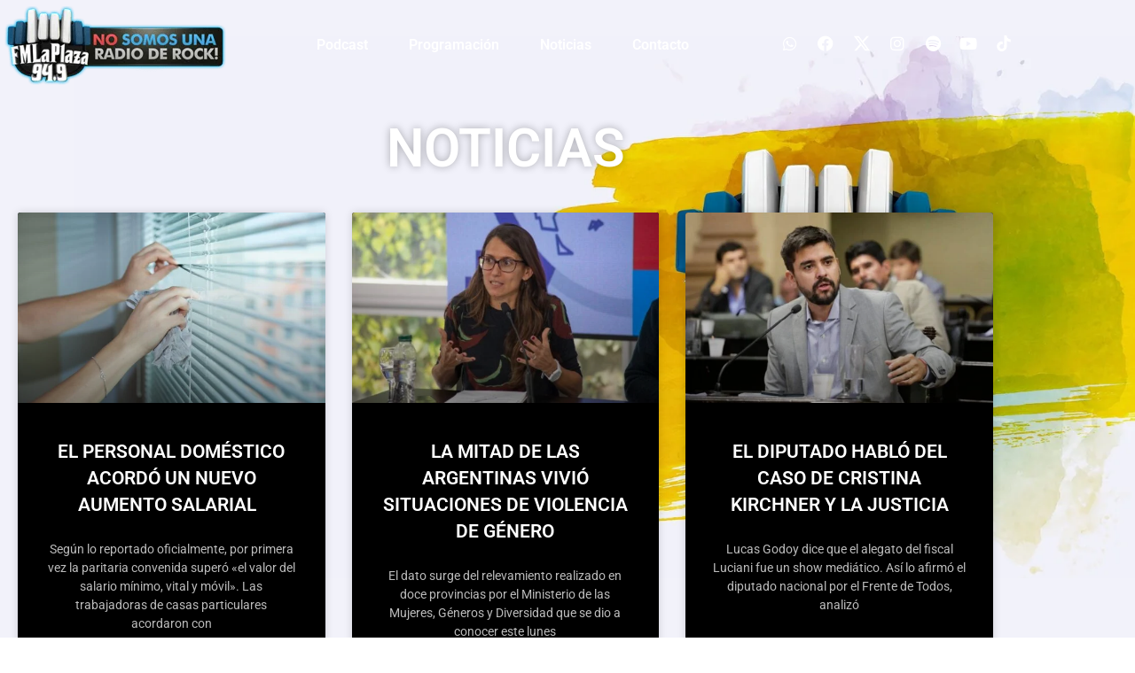

--- FILE ---
content_type: text/html; charset=UTF-8
request_url: https://fmlaplaza.com/2022/08/30/
body_size: 11285
content:
<!doctype html>
<html lang="es">
<head>
	<meta charset="UTF-8">
	<meta name="viewport" content="width=device-width, initial-scale=1">
	<link rel="profile" href="https://gmpg.org/xfn/11">
	<title>30/08/2022 &#8211; FM la Plaza 94.9</title>
<meta name='robots' content='max-image-preview:large' />
<style id='wp-img-auto-sizes-contain-inline-css'>
img:is([sizes=auto i],[sizes^="auto," i]){contain-intrinsic-size:3000px 1500px}
/*# sourceURL=wp-img-auto-sizes-contain-inline-css */
</style>
<link rel='stylesheet' id='wp-block-library-css' href='https://fmlaplaza.com/wp-includes/css/dist/block-library/style.min.css' media='all' />
<link rel='stylesheet' id='jet-engine-frontend-css' href='https://fmlaplaza.com/wp-content/plugins/jet-engine/assets/css/frontend.css' media='all' />
<style id='global-styles-inline-css'>
:root{--wp--preset--aspect-ratio--square: 1;--wp--preset--aspect-ratio--4-3: 4/3;--wp--preset--aspect-ratio--3-4: 3/4;--wp--preset--aspect-ratio--3-2: 3/2;--wp--preset--aspect-ratio--2-3: 2/3;--wp--preset--aspect-ratio--16-9: 16/9;--wp--preset--aspect-ratio--9-16: 9/16;--wp--preset--color--black: #000000;--wp--preset--color--cyan-bluish-gray: #abb8c3;--wp--preset--color--white: #ffffff;--wp--preset--color--pale-pink: #f78da7;--wp--preset--color--vivid-red: #cf2e2e;--wp--preset--color--luminous-vivid-orange: #ff6900;--wp--preset--color--luminous-vivid-amber: #fcb900;--wp--preset--color--light-green-cyan: #7bdcb5;--wp--preset--color--vivid-green-cyan: #00d084;--wp--preset--color--pale-cyan-blue: #8ed1fc;--wp--preset--color--vivid-cyan-blue: #0693e3;--wp--preset--color--vivid-purple: #9b51e0;--wp--preset--gradient--vivid-cyan-blue-to-vivid-purple: linear-gradient(135deg,rgb(6,147,227) 0%,rgb(155,81,224) 100%);--wp--preset--gradient--light-green-cyan-to-vivid-green-cyan: linear-gradient(135deg,rgb(122,220,180) 0%,rgb(0,208,130) 100%);--wp--preset--gradient--luminous-vivid-amber-to-luminous-vivid-orange: linear-gradient(135deg,rgb(252,185,0) 0%,rgb(255,105,0) 100%);--wp--preset--gradient--luminous-vivid-orange-to-vivid-red: linear-gradient(135deg,rgb(255,105,0) 0%,rgb(207,46,46) 100%);--wp--preset--gradient--very-light-gray-to-cyan-bluish-gray: linear-gradient(135deg,rgb(238,238,238) 0%,rgb(169,184,195) 100%);--wp--preset--gradient--cool-to-warm-spectrum: linear-gradient(135deg,rgb(74,234,220) 0%,rgb(151,120,209) 20%,rgb(207,42,186) 40%,rgb(238,44,130) 60%,rgb(251,105,98) 80%,rgb(254,248,76) 100%);--wp--preset--gradient--blush-light-purple: linear-gradient(135deg,rgb(255,206,236) 0%,rgb(152,150,240) 100%);--wp--preset--gradient--blush-bordeaux: linear-gradient(135deg,rgb(254,205,165) 0%,rgb(254,45,45) 50%,rgb(107,0,62) 100%);--wp--preset--gradient--luminous-dusk: linear-gradient(135deg,rgb(255,203,112) 0%,rgb(199,81,192) 50%,rgb(65,88,208) 100%);--wp--preset--gradient--pale-ocean: linear-gradient(135deg,rgb(255,245,203) 0%,rgb(182,227,212) 50%,rgb(51,167,181) 100%);--wp--preset--gradient--electric-grass: linear-gradient(135deg,rgb(202,248,128) 0%,rgb(113,206,126) 100%);--wp--preset--gradient--midnight: linear-gradient(135deg,rgb(2,3,129) 0%,rgb(40,116,252) 100%);--wp--preset--font-size--small: 13px;--wp--preset--font-size--medium: 20px;--wp--preset--font-size--large: 36px;--wp--preset--font-size--x-large: 42px;--wp--preset--spacing--20: 0.44rem;--wp--preset--spacing--30: 0.67rem;--wp--preset--spacing--40: 1rem;--wp--preset--spacing--50: 1.5rem;--wp--preset--spacing--60: 2.25rem;--wp--preset--spacing--70: 3.38rem;--wp--preset--spacing--80: 5.06rem;--wp--preset--shadow--natural: 6px 6px 9px rgba(0, 0, 0, 0.2);--wp--preset--shadow--deep: 12px 12px 50px rgba(0, 0, 0, 0.4);--wp--preset--shadow--sharp: 6px 6px 0px rgba(0, 0, 0, 0.2);--wp--preset--shadow--outlined: 6px 6px 0px -3px rgb(255, 255, 255), 6px 6px rgb(0, 0, 0);--wp--preset--shadow--crisp: 6px 6px 0px rgb(0, 0, 0);}:root { --wp--style--global--content-size: 800px;--wp--style--global--wide-size: 1200px; }:where(body) { margin: 0; }.wp-site-blocks > .alignleft { float: left; margin-right: 2em; }.wp-site-blocks > .alignright { float: right; margin-left: 2em; }.wp-site-blocks > .aligncenter { justify-content: center; margin-left: auto; margin-right: auto; }:where(.wp-site-blocks) > * { margin-block-start: 24px; margin-block-end: 0; }:where(.wp-site-blocks) > :first-child { margin-block-start: 0; }:where(.wp-site-blocks) > :last-child { margin-block-end: 0; }:root { --wp--style--block-gap: 24px; }:root :where(.is-layout-flow) > :first-child{margin-block-start: 0;}:root :where(.is-layout-flow) > :last-child{margin-block-end: 0;}:root :where(.is-layout-flow) > *{margin-block-start: 24px;margin-block-end: 0;}:root :where(.is-layout-constrained) > :first-child{margin-block-start: 0;}:root :where(.is-layout-constrained) > :last-child{margin-block-end: 0;}:root :where(.is-layout-constrained) > *{margin-block-start: 24px;margin-block-end: 0;}:root :where(.is-layout-flex){gap: 24px;}:root :where(.is-layout-grid){gap: 24px;}.is-layout-flow > .alignleft{float: left;margin-inline-start: 0;margin-inline-end: 2em;}.is-layout-flow > .alignright{float: right;margin-inline-start: 2em;margin-inline-end: 0;}.is-layout-flow > .aligncenter{margin-left: auto !important;margin-right: auto !important;}.is-layout-constrained > .alignleft{float: left;margin-inline-start: 0;margin-inline-end: 2em;}.is-layout-constrained > .alignright{float: right;margin-inline-start: 2em;margin-inline-end: 0;}.is-layout-constrained > .aligncenter{margin-left: auto !important;margin-right: auto !important;}.is-layout-constrained > :where(:not(.alignleft):not(.alignright):not(.alignfull)){max-width: var(--wp--style--global--content-size);margin-left: auto !important;margin-right: auto !important;}.is-layout-constrained > .alignwide{max-width: var(--wp--style--global--wide-size);}body .is-layout-flex{display: flex;}.is-layout-flex{flex-wrap: wrap;align-items: center;}.is-layout-flex > :is(*, div){margin: 0;}body .is-layout-grid{display: grid;}.is-layout-grid > :is(*, div){margin: 0;}body{padding-top: 0px;padding-right: 0px;padding-bottom: 0px;padding-left: 0px;}a:where(:not(.wp-element-button)){text-decoration: underline;}:root :where(.wp-element-button, .wp-block-button__link){background-color: #32373c;border-width: 0;color: #fff;font-family: inherit;font-size: inherit;font-style: inherit;font-weight: inherit;letter-spacing: inherit;line-height: inherit;padding-top: calc(0.667em + 2px);padding-right: calc(1.333em + 2px);padding-bottom: calc(0.667em + 2px);padding-left: calc(1.333em + 2px);text-decoration: none;text-transform: inherit;}.has-black-color{color: var(--wp--preset--color--black) !important;}.has-cyan-bluish-gray-color{color: var(--wp--preset--color--cyan-bluish-gray) !important;}.has-white-color{color: var(--wp--preset--color--white) !important;}.has-pale-pink-color{color: var(--wp--preset--color--pale-pink) !important;}.has-vivid-red-color{color: var(--wp--preset--color--vivid-red) !important;}.has-luminous-vivid-orange-color{color: var(--wp--preset--color--luminous-vivid-orange) !important;}.has-luminous-vivid-amber-color{color: var(--wp--preset--color--luminous-vivid-amber) !important;}.has-light-green-cyan-color{color: var(--wp--preset--color--light-green-cyan) !important;}.has-vivid-green-cyan-color{color: var(--wp--preset--color--vivid-green-cyan) !important;}.has-pale-cyan-blue-color{color: var(--wp--preset--color--pale-cyan-blue) !important;}.has-vivid-cyan-blue-color{color: var(--wp--preset--color--vivid-cyan-blue) !important;}.has-vivid-purple-color{color: var(--wp--preset--color--vivid-purple) !important;}.has-black-background-color{background-color: var(--wp--preset--color--black) !important;}.has-cyan-bluish-gray-background-color{background-color: var(--wp--preset--color--cyan-bluish-gray) !important;}.has-white-background-color{background-color: var(--wp--preset--color--white) !important;}.has-pale-pink-background-color{background-color: var(--wp--preset--color--pale-pink) !important;}.has-vivid-red-background-color{background-color: var(--wp--preset--color--vivid-red) !important;}.has-luminous-vivid-orange-background-color{background-color: var(--wp--preset--color--luminous-vivid-orange) !important;}.has-luminous-vivid-amber-background-color{background-color: var(--wp--preset--color--luminous-vivid-amber) !important;}.has-light-green-cyan-background-color{background-color: var(--wp--preset--color--light-green-cyan) !important;}.has-vivid-green-cyan-background-color{background-color: var(--wp--preset--color--vivid-green-cyan) !important;}.has-pale-cyan-blue-background-color{background-color: var(--wp--preset--color--pale-cyan-blue) !important;}.has-vivid-cyan-blue-background-color{background-color: var(--wp--preset--color--vivid-cyan-blue) !important;}.has-vivid-purple-background-color{background-color: var(--wp--preset--color--vivid-purple) !important;}.has-black-border-color{border-color: var(--wp--preset--color--black) !important;}.has-cyan-bluish-gray-border-color{border-color: var(--wp--preset--color--cyan-bluish-gray) !important;}.has-white-border-color{border-color: var(--wp--preset--color--white) !important;}.has-pale-pink-border-color{border-color: var(--wp--preset--color--pale-pink) !important;}.has-vivid-red-border-color{border-color: var(--wp--preset--color--vivid-red) !important;}.has-luminous-vivid-orange-border-color{border-color: var(--wp--preset--color--luminous-vivid-orange) !important;}.has-luminous-vivid-amber-border-color{border-color: var(--wp--preset--color--luminous-vivid-amber) !important;}.has-light-green-cyan-border-color{border-color: var(--wp--preset--color--light-green-cyan) !important;}.has-vivid-green-cyan-border-color{border-color: var(--wp--preset--color--vivid-green-cyan) !important;}.has-pale-cyan-blue-border-color{border-color: var(--wp--preset--color--pale-cyan-blue) !important;}.has-vivid-cyan-blue-border-color{border-color: var(--wp--preset--color--vivid-cyan-blue) !important;}.has-vivid-purple-border-color{border-color: var(--wp--preset--color--vivid-purple) !important;}.has-vivid-cyan-blue-to-vivid-purple-gradient-background{background: var(--wp--preset--gradient--vivid-cyan-blue-to-vivid-purple) !important;}.has-light-green-cyan-to-vivid-green-cyan-gradient-background{background: var(--wp--preset--gradient--light-green-cyan-to-vivid-green-cyan) !important;}.has-luminous-vivid-amber-to-luminous-vivid-orange-gradient-background{background: var(--wp--preset--gradient--luminous-vivid-amber-to-luminous-vivid-orange) !important;}.has-luminous-vivid-orange-to-vivid-red-gradient-background{background: var(--wp--preset--gradient--luminous-vivid-orange-to-vivid-red) !important;}.has-very-light-gray-to-cyan-bluish-gray-gradient-background{background: var(--wp--preset--gradient--very-light-gray-to-cyan-bluish-gray) !important;}.has-cool-to-warm-spectrum-gradient-background{background: var(--wp--preset--gradient--cool-to-warm-spectrum) !important;}.has-blush-light-purple-gradient-background{background: var(--wp--preset--gradient--blush-light-purple) !important;}.has-blush-bordeaux-gradient-background{background: var(--wp--preset--gradient--blush-bordeaux) !important;}.has-luminous-dusk-gradient-background{background: var(--wp--preset--gradient--luminous-dusk) !important;}.has-pale-ocean-gradient-background{background: var(--wp--preset--gradient--pale-ocean) !important;}.has-electric-grass-gradient-background{background: var(--wp--preset--gradient--electric-grass) !important;}.has-midnight-gradient-background{background: var(--wp--preset--gradient--midnight) !important;}.has-small-font-size{font-size: var(--wp--preset--font-size--small) !important;}.has-medium-font-size{font-size: var(--wp--preset--font-size--medium) !important;}.has-large-font-size{font-size: var(--wp--preset--font-size--large) !important;}.has-x-large-font-size{font-size: var(--wp--preset--font-size--x-large) !important;}
:root :where(.wp-block-pullquote){font-size: 1.5em;line-height: 1.6;}
/*# sourceURL=global-styles-inline-css */
</style>
<link rel='stylesheet' id='hello-elementor-css' href='https://fmlaplaza.com/wp-content/themes/hello-elementor/assets/css/reset.css' media='all' />
<link rel='stylesheet' id='hello-elementor-theme-style-css' href='https://fmlaplaza.com/wp-content/themes/hello-elementor/assets/css/theme.css' media='all' />
<link rel='stylesheet' id='hello-elementor-header-footer-css' href='https://fmlaplaza.com/wp-content/themes/hello-elementor/assets/css/header-footer.css' media='all' />
<link rel='stylesheet' id='elementor-frontend-css' href='https://fmlaplaza.com/wp-content/plugins/elementor/assets/css/frontend.min.css' media='all' />
<link rel='stylesheet' id='widget-image-css' href='https://fmlaplaza.com/wp-content/plugins/elementor/assets/css/widget-image.min.css' media='all' />
<link rel='stylesheet' id='widget-nav-menu-css' href='https://fmlaplaza.com/wp-content/plugins/elementor-pro/assets/css/widget-nav-menu.min.css' media='all' />
<link rel='stylesheet' id='widget-social-icons-css' href='https://fmlaplaza.com/wp-content/plugins/elementor/assets/css/widget-social-icons.min.css' media='all' />
<link rel='stylesheet' id='e-apple-webkit-css' href='https://fmlaplaza.com/wp-content/plugins/elementor/assets/css/conditionals/apple-webkit.min.css' media='all' />
<link rel='stylesheet' id='widget-heading-css' href='https://fmlaplaza.com/wp-content/plugins/elementor/assets/css/widget-heading.min.css' media='all' />
<link rel='stylesheet' id='widget-posts-css' href='https://fmlaplaza.com/wp-content/plugins/elementor-pro/assets/css/widget-posts.min.css' media='all' />
<link rel='stylesheet' id='elementor-icons-css' href='https://fmlaplaza.com/wp-content/plugins/elementor/assets/lib/eicons/css/elementor-icons.min.css' media='all' />
<link rel='stylesheet' id='elementor-post-5878-css' href='https://fmlaplaza.com/wp-content/uploads/elementor/css/post-5878.css' media='all' />
<link rel='stylesheet' id='font-awesome-5-all-css' href='https://fmlaplaza.com/wp-content/plugins/elementor/assets/lib/font-awesome/css/all.min.css' media='all' />
<link rel='stylesheet' id='font-awesome-4-shim-css' href='https://fmlaplaza.com/wp-content/plugins/elementor/assets/lib/font-awesome/css/v4-shims.min.css' media='all' />
<link rel='stylesheet' id='elementor-post-6048-css' href='https://fmlaplaza.com/wp-content/uploads/elementor/css/post-6048.css' media='all' />
<link rel='stylesheet' id='elementor-post-6162-css' href='https://fmlaplaza.com/wp-content/uploads/elementor/css/post-6162.css' media='all' />
<link rel='stylesheet' id='elementor-gf-local-roboto-css' href='https://fmlaplaza.com/wp-content/uploads/elementor/google-fonts/css/roboto.css' media='all' />
<link rel='stylesheet' id='elementor-gf-local-robotoslab-css' href='https://fmlaplaza.com/wp-content/uploads/elementor/google-fonts/css/robotoslab.css' media='all' />
<link rel='stylesheet' id='elementor-icons-shared-0-css' href='https://fmlaplaza.com/wp-content/plugins/elementor/assets/lib/font-awesome/css/fontawesome.min.css' media='all' />
<link rel='stylesheet' id='elementor-icons-fa-solid-css' href='https://fmlaplaza.com/wp-content/plugins/elementor/assets/lib/font-awesome/css/solid.min.css' media='all' />
<link rel='stylesheet' id='elementor-icons-fa-brands-css' href='https://fmlaplaza.com/wp-content/plugins/elementor/assets/lib/font-awesome/css/brands.min.css' media='all' />
<script src="https://fmlaplaza.com/wp-includes/js/jquery/jquery.min.js" id="jquery-core-js"></script>
<script src="https://fmlaplaza.com/wp-content/plugins/elementor/assets/lib/font-awesome/js/v4-shims.min.js" id="font-awesome-4-shim-js"></script>
<link rel="https://api.w.org/" href="https://fmlaplaza.com/wp-json/" /><meta name="generator" content="Elementor 3.34.3; features: additional_custom_breakpoints; settings: css_print_method-external, google_font-enabled, font_display-swap">
			<style>
				.e-con.e-parent:nth-of-type(n+4):not(.e-lazyloaded):not(.e-no-lazyload),
				.e-con.e-parent:nth-of-type(n+4):not(.e-lazyloaded):not(.e-no-lazyload) * {
					background-image: none !important;
				}
				@media screen and (max-height: 1024px) {
					.e-con.e-parent:nth-of-type(n+3):not(.e-lazyloaded):not(.e-no-lazyload),
					.e-con.e-parent:nth-of-type(n+3):not(.e-lazyloaded):not(.e-no-lazyload) * {
						background-image: none !important;
					}
				}
				@media screen and (max-height: 640px) {
					.e-con.e-parent:nth-of-type(n+2):not(.e-lazyloaded):not(.e-no-lazyload),
					.e-con.e-parent:nth-of-type(n+2):not(.e-lazyloaded):not(.e-no-lazyload) * {
						background-image: none !important;
					}
				}
			</style>
			</head>
<body class="archive date wp-custom-logo wp-embed-responsive wp-theme-hello-elementor hello-elementor-default elementor-page-6162 elementor-default elementor-template-full-width elementor-kit-5878">


<a class="skip-link screen-reader-text" href="#content">Ir al contenido</a>

		<nav data-elementor-type="header" data-elementor-id="6048" class="elementor elementor-6048 elementor-location-header" data-elementor-post-type="elementor_library">
					<header class="elementor-section elementor-top-section elementor-element elementor-element-7e4de3a5 elementor-section-content-middle elementor-section-boxed elementor-section-height-default elementor-section-height-default" data-id="7e4de3a5" data-element_type="section" data-settings="{&quot;background_background&quot;:&quot;classic&quot;}">
						<div class="elementor-container elementor-column-gap-no">
					<div class="elementor-column elementor-col-100 elementor-top-column elementor-element elementor-element-147fa49d" data-id="147fa49d" data-element_type="column">
			<div class="elementor-widget-wrap elementor-element-populated">
						<div class="elementor-element elementor-element-60662f0b elementor-widget__width-auto elementor-widget-tablet__width-initial elementor-widget-mobile__width-initial elementor-widget elementor-widget-theme-site-logo elementor-widget-image" data-id="60662f0b" data-element_type="widget" data-widget_type="theme-site-logo.default">
											<a href="https://fmlaplaza.com">
			<img width="250" height="89" src="https://fmlaplaza.com/wp-content/uploads/Logo-horizontal.png" class="attachment-full size-full wp-image-5909" alt="" loading="eager" />				</a>
											</div>
				<div class="elementor-element elementor-element-250df29c elementor-nav-menu__align-center elementor-nav-menu--dropdown-mobile elementor-nav-menu--stretch elementor-nav-menu__text-align-center elementor-widget__width-auto elementor-nav-menu--toggle elementor-nav-menu--burger elementor-widget elementor-widget-nav-menu" data-id="250df29c" data-element_type="widget" data-settings="{&quot;full_width&quot;:&quot;stretch&quot;,&quot;layout&quot;:&quot;horizontal&quot;,&quot;submenu_icon&quot;:{&quot;value&quot;:&quot;&lt;i class=\&quot;fas fa-caret-down\&quot; aria-hidden=\&quot;true\&quot;&gt;&lt;\/i&gt;&quot;,&quot;library&quot;:&quot;fa-solid&quot;},&quot;toggle&quot;:&quot;burger&quot;}" data-widget_type="nav-menu.default">
								<nav aria-label="Menu" class="elementor-nav-menu--main elementor-nav-menu__container elementor-nav-menu--layout-horizontal e--pointer-underline e--animation-grow">
				<ul id="menu-1-250df29c" class="elementor-nav-menu"><li class="menu-item menu-item-type-post_type menu-item-object-page menu-item-5974"><a href="https://fmlaplaza.com/postcad/" class="elementor-item">Podcast</a></li>
<li class="menu-item menu-item-type-post_type menu-item-object-page menu-item-5975"><a href="https://fmlaplaza.com/programacion/" class="elementor-item">Programación</a></li>
<li class="menu-item menu-item-type-post_type menu-item-object-page current_page_parent menu-item-5972"><a href="https://fmlaplaza.com/noticias/" class="elementor-item">Noticias</a></li>
<li class="menu-item menu-item-type-post_type menu-item-object-page menu-item-5973"><a href="https://fmlaplaza.com/contacto/" class="elementor-item">Contacto</a></li>
</ul>			</nav>
					<div class="elementor-menu-toggle" role="button" tabindex="0" aria-label="Menu Toggle" aria-expanded="false">
			<i aria-hidden="true" role="presentation" class="elementor-menu-toggle__icon--open eicon-menu-bar"></i><i aria-hidden="true" role="presentation" class="elementor-menu-toggle__icon--close eicon-close"></i>		</div>
					<nav class="elementor-nav-menu--dropdown elementor-nav-menu__container" aria-hidden="true">
				<ul id="menu-2-250df29c" class="elementor-nav-menu"><li class="menu-item menu-item-type-post_type menu-item-object-page menu-item-5974"><a href="https://fmlaplaza.com/postcad/" class="elementor-item" tabindex="-1">Podcast</a></li>
<li class="menu-item menu-item-type-post_type menu-item-object-page menu-item-5975"><a href="https://fmlaplaza.com/programacion/" class="elementor-item" tabindex="-1">Programación</a></li>
<li class="menu-item menu-item-type-post_type menu-item-object-page current_page_parent menu-item-5972"><a href="https://fmlaplaza.com/noticias/" class="elementor-item" tabindex="-1">Noticias</a></li>
<li class="menu-item menu-item-type-post_type menu-item-object-page menu-item-5973"><a href="https://fmlaplaza.com/contacto/" class="elementor-item" tabindex="-1">Contacto</a></li>
</ul>			</nav>
						</div>
				<div class="elementor-element elementor-element-e646f80 elementor-widget__width-auto elementor-shape-square elementor-hidden-tablet elementor-hidden-phone elementor-grid-0 e-grid-align-center elementor-widget elementor-widget-social-icons" data-id="e646f80" data-element_type="widget" data-widget_type="social-icons.default">
							<div class="elementor-social-icons-wrapper elementor-grid" role="list">
							<span class="elementor-grid-item" role="listitem">
					<a class="elementor-icon elementor-social-icon elementor-social-icon-whatsapp elementor-repeater-item-b8d8914" href="https://api.whatsapp.com/send?phone=543874063636&#038;text=No%20Somos%20Una%20Radio%20De%20Rock!" target="_blank" rel="noopener noreferrer nofollow">
						<span class="elementor-screen-only">Whatsapp</span>
						<i aria-hidden="true" class="fab fa-whatsapp"></i>					</a>
				</span>
							<span class="elementor-grid-item" role="listitem">
					<a class="elementor-icon elementor-social-icon elementor-social-icon-facebook elementor-repeater-item-cbca245" href="https://www.facebook.com/fmlaplaza" target="_blank" rel="noopener noreferrer nofollow">
						<span class="elementor-screen-only">Facebook</span>
						<i aria-hidden="true" class="fab fa-facebook"></i>					</a>
				</span>
							<span class="elementor-grid-item" role="listitem">
					<a class="elementor-icon elementor-social-icon elementor-social-icon- elementor-repeater-item-f59a6f2" href="https://twitter.com/FmLaPlaza949" target="_blank" rel="noopener noreferrer nofollow">
						<span class="elementor-screen-only"></span>
						<svg xmlns="http://www.w3.org/2000/svg" viewBox="0 0 24 24"><title>X</title><path d="M18.901 1.153h3.68l-8.04 9.19L24 22.846h-7.406l-5.8-7.584-6.638 7.584H.474l8.6-9.83L0 1.154h7.594l5.243 6.932ZM17.61 20.644h2.039L6.486 3.24H4.298Z"></path></svg>					</a>
				</span>
							<span class="elementor-grid-item" role="listitem">
					<a class="elementor-icon elementor-social-icon elementor-social-icon-instagram elementor-repeater-item-5316876" href="https://www.instagram.com/fmlaplaza94.9/" target="_blank" rel="noopener noreferrer nofollow">
						<span class="elementor-screen-only">Instagram</span>
						<i aria-hidden="true" class="fab fa-instagram"></i>					</a>
				</span>
							<span class="elementor-grid-item" role="listitem">
					<a class="elementor-icon elementor-social-icon elementor-social-icon-spotify elementor-repeater-item-1d1a8e8" href="https://open.spotify.com/show/17ksdpy51zQFnIe9efRBVo" target="_blank" rel="noopener noreferrer nofollow">
						<span class="elementor-screen-only">Spotify</span>
						<i aria-hidden="true" class="fab fa-spotify"></i>					</a>
				</span>
							<span class="elementor-grid-item" role="listitem">
					<a class="elementor-icon elementor-social-icon elementor-social-icon-youtube elementor-repeater-item-3065ab0" href="https://youtube.com/channel/UCGZ7SR0x2WhEthPD_q4xf8g" target="_blank" rel="noopener noreferrer nofollow">
						<span class="elementor-screen-only">Youtube</span>
						<i aria-hidden="true" class="fab fa-youtube"></i>					</a>
				</span>
							<span class="elementor-grid-item" role="listitem">
					<a class="elementor-icon elementor-social-icon elementor-social-icon- elementor-repeater-item-be5123a" href="https://www.tiktok.com/@fmlaplaza94.9" target="_blank" rel="noopener noreferrer nofollow">
						<span class="elementor-screen-only"></span>
						<svg xmlns="http://www.w3.org/2000/svg" viewBox="0 0 24 24"><title>TikTok</title><path d="M12.525.02c1.31-.02 2.61-.01 3.91-.02.08 1.53.63 3.09 1.75 4.17 1.12 1.11 2.7 1.62 4.24 1.79v4.03c-1.44-.05-2.89-.35-4.2-.97-.57-.26-1.1-.59-1.62-.93-.01 2.92.01 5.84-.02 8.75-.08 1.4-.54 2.79-1.35 3.94-1.31 1.92-3.58 3.17-5.91 3.21-1.43.08-2.86-.31-4.08-1.03-2.02-1.19-3.44-3.37-3.65-5.71-.02-.5-.03-1-.01-1.49.18-1.9 1.12-3.72 2.58-4.96 1.66-1.44 3.98-2.13 6.15-1.72.02 1.48-.04 2.96-.04 4.44-.99-.32-2.15-.23-3.02.37-.63.41-1.11 1.04-1.36 1.75-.21.51-.15 1.07-.14 1.61.24 1.64 1.82 3.02 3.5 2.87 1.12-.01 2.19-.66 2.77-1.61.19-.33.4-.67.41-1.06.1-1.79.06-3.57.07-5.36.01-4.03-.01-8.05.02-12.07z"></path></svg>					</a>
				</span>
					</div>
						</div>
					</div>
		</div>
					</div>
		</header>
				</nav>
				<div data-elementor-type="archive" data-elementor-id="6162" class="elementor elementor-6162 elementor-location-archive" data-elementor-post-type="elementor_library">
					<section class="elementor-section elementor-top-section elementor-element elementor-element-38a2610 elementor-section-content-top elementor-section-height-min-height elementor-section-boxed elementor-section-height-default elementor-section-items-middle" data-id="38a2610" data-element_type="section" data-settings="{&quot;background_background&quot;:&quot;classic&quot;}">
							<div class="elementor-background-overlay"></div>
							<div class="elementor-container elementor-column-gap-no">
					<div class="elementor-column elementor-col-100 elementor-top-column elementor-element elementor-element-fe8a2a6" data-id="fe8a2a6" data-element_type="column">
			<div class="elementor-widget-wrap elementor-element-populated">
						<div class="elementor-element elementor-element-1623d46 elementor-widget elementor-widget-heading" data-id="1623d46" data-element_type="widget" data-widget_type="heading.default">
					<h1 class="elementor-heading-title elementor-size-default">NOTICIAS</h1>				</div>
				<div class="elementor-element elementor-element-45964547 elementor-posts--align-center elementor-grid-3 elementor-grid-tablet-2 elementor-grid-mobile-1 elementor-posts--thumbnail-top elementor-card-shadow-yes elementor-posts__hover-gradient elementor-widget elementor-widget-archive-posts" data-id="45964547" data-element_type="widget" data-settings="{&quot;pagination_type&quot;:&quot;load_more_infinite_scroll&quot;,&quot;archive_cards_columns&quot;:&quot;3&quot;,&quot;archive_cards_columns_tablet&quot;:&quot;2&quot;,&quot;archive_cards_columns_mobile&quot;:&quot;1&quot;,&quot;archive_cards_row_gap&quot;:{&quot;unit&quot;:&quot;px&quot;,&quot;size&quot;:35,&quot;sizes&quot;:[]},&quot;archive_cards_row_gap_tablet&quot;:{&quot;unit&quot;:&quot;px&quot;,&quot;size&quot;:&quot;&quot;,&quot;sizes&quot;:[]},&quot;archive_cards_row_gap_mobile&quot;:{&quot;unit&quot;:&quot;px&quot;,&quot;size&quot;:&quot;&quot;,&quot;sizes&quot;:[]},&quot;load_more_spinner&quot;:{&quot;value&quot;:&quot;fas fa-spinner&quot;,&quot;library&quot;:&quot;fa-solid&quot;}}" data-widget_type="archive-posts.archive_cards">
							<div class="elementor-posts-container elementor-posts elementor-posts--skin-cards elementor-grid" role="list">
				<article class="elementor-post elementor-grid-item post-9074 post type-post status-publish format-standard has-post-thumbnail hentry category-actualidad category-noticias" role="listitem">
			<div class="elementor-post__card">
				<a class="elementor-post__thumbnail__link" href="https://fmlaplaza.com/el-personal-domestico-acordo-un-nuevo-aumento-salarial/" tabindex="-1" ><div class="elementor-post__thumbnail"><img fetchpriority="high" width="600" height="400" src="https://fmlaplaza.com/wp-content/uploads/629621-45229-blinds-g43b09742c-1920-600x400.jpg" class="attachment-medium size-medium wp-image-9075" alt="" decoding="async" srcset="https://fmlaplaza.com/wp-content/uploads/629621-45229-blinds-g43b09742c-1920-600x400.jpg 600w, https://fmlaplaza.com/wp-content/uploads/629621-45229-blinds-g43b09742c-1920-768x512.jpg 768w, https://fmlaplaza.com/wp-content/uploads/629621-45229-blinds-g43b09742c-1920.jpg 960w" sizes="(max-width: 600px) 100vw, 600px" loading="eager" /></div></a>
				<div class="elementor-post__text">
				<h2 class="elementor-post__title">
			<a href="https://fmlaplaza.com/el-personal-domestico-acordo-un-nuevo-aumento-salarial/" >
				El personal doméstico acordó un nuevo aumento salarial  			</a>
		</h2>
				<div class="elementor-post__excerpt">
			<p>Según lo reportado oficialmente, por primera vez la paritaria convenida superó «el valor del salario mínimo, vital y móvil». Las trabajadoras de casas particulares acordaron&nbsp;con</p>
		</div>
				</div>
				<div class="elementor-post__meta-data">
					<span class="elementor-post-date">
			30/08/2022		</span>
				</div>
					</div>
		</article>
				<article class="elementor-post elementor-grid-item post-9070 post type-post status-publish format-standard has-post-thumbnail hentry category-actualidad category-general category-noticias" role="listitem">
			<div class="elementor-post__card">
				<a class="elementor-post__thumbnail__link" href="https://fmlaplaza.com/la-mitad-de-las-argentinas-vivio-situaciones-de-violencia-de-genero/" tabindex="-1" ><div class="elementor-post__thumbnail"><img width="600" height="337" src="https://fmlaplaza.com/wp-content/uploads/630d05b2c479e_900-600x337.jpg" class="attachment-medium size-medium wp-image-9071" alt="" decoding="async" srcset="https://fmlaplaza.com/wp-content/uploads/630d05b2c479e_900-600x337.jpg 600w, https://fmlaplaza.com/wp-content/uploads/630d05b2c479e_900-768x432.jpg 768w, https://fmlaplaza.com/wp-content/uploads/630d05b2c479e_900.jpg 900w" sizes="(max-width: 600px) 100vw, 600px" loading="eager" /></div></a>
				<div class="elementor-post__text">
				<h2 class="elementor-post__title">
			<a href="https://fmlaplaza.com/la-mitad-de-las-argentinas-vivio-situaciones-de-violencia-de-genero/" >
				La mitad de las argentinas vivió situaciones de violencia de género			</a>
		</h2>
				<div class="elementor-post__excerpt">
			<p>El dato surge del relevamiento realizado en doce provincias por el Ministerio de las Mujeres, Géneros y Diversidad que se dio a conocer este lunes</p>
		</div>
				</div>
				<div class="elementor-post__meta-data">
					<span class="elementor-post-date">
			30/08/2022		</span>
				</div>
					</div>
		</article>
				<article class="elementor-post elementor-grid-item post-9067 post type-post status-publish format-standard has-post-thumbnail hentry category-actualidad category-general category-noticias" role="listitem">
			<div class="elementor-post__card">
				<a class="elementor-post__thumbnail__link" href="https://fmlaplaza.com/el-diputado-hablo-del-caso-de-cristina-kirchner-y-la-justicia/" tabindex="-1" ><div class="elementor-post__thumbnail"><img width="600" height="400" src="https://fmlaplaza.com/wp-content/uploads/28765-le-ofrecieron-a-godoy-una-candidatura-nacional-600x400.jpg" class="attachment-medium size-medium wp-image-9068" alt="" decoding="async" srcset="https://fmlaplaza.com/wp-content/uploads/28765-le-ofrecieron-a-godoy-una-candidatura-nacional-600x400.jpg 600w, https://fmlaplaza.com/wp-content/uploads/28765-le-ofrecieron-a-godoy-una-candidatura-nacional-768x512.jpg 768w, https://fmlaplaza.com/wp-content/uploads/28765-le-ofrecieron-a-godoy-una-candidatura-nacional.jpg 900w" sizes="(max-width: 600px) 100vw, 600px" loading="eager" /></div></a>
				<div class="elementor-post__text">
				<h2 class="elementor-post__title">
			<a href="https://fmlaplaza.com/el-diputado-hablo-del-caso-de-cristina-kirchner-y-la-justicia/" >
				EL DIPUTADO HABLÓ DEL CASO DE CRISTINA KIRCHNER Y LA JUSTICIA			</a>
		</h2>
				<div class="elementor-post__excerpt">
			<p>Lucas Godoy dice que el alegato del fiscal Luciani fue un show mediático. Así lo afirmó el diputado nacional por el Frente de Todos, analizó</p>
		</div>
				</div>
				<div class="elementor-post__meta-data">
					<span class="elementor-post-date">
			30/08/2022		</span>
				</div>
					</div>
		</article>
				<article class="elementor-post elementor-grid-item post-9062 post type-post status-publish format-standard has-post-thumbnail hentry category-actualidad category-general category-noticias" role="listitem">
			<div class="elementor-post__card">
				<a class="elementor-post__thumbnail__link" href="https://fmlaplaza.com/planes-sociales-que-se-convierten-en-trabajo-genuino/" tabindex="-1" ><div class="elementor-post__thumbnail"><img width="600" height="337" src="https://fmlaplaza.com/wp-content/uploads/manifestaciones-en-la-av-9-de-julio-20210818-1219188-600x337.jpg" class="attachment-medium size-medium wp-image-9063" alt="" decoding="async" srcset="https://fmlaplaza.com/wp-content/uploads/manifestaciones-en-la-av-9-de-julio-20210818-1219188-600x337.jpg 600w, https://fmlaplaza.com/wp-content/uploads/manifestaciones-en-la-av-9-de-julio-20210818-1219188-768x432.jpg 768w, https://fmlaplaza.com/wp-content/uploads/manifestaciones-en-la-av-9-de-julio-20210818-1219188.jpg 950w" sizes="(max-width: 600px) 100vw, 600px" loading="eager" /></div></a>
				<div class="elementor-post__text">
				<h2 class="elementor-post__title">
			<a href="https://fmlaplaza.com/planes-sociales-que-se-convierten-en-trabajo-genuino/" >
				PLANES SOCIALES QUE SE CONVIERTEN EN «TRABAJO GENUINO»			</a>
		</h2>
				<div class="elementor-post__excerpt">
			<p>Cómo funcionará el Programa «Puente al Empleo». De acuerdo a lo establecido en la creación del Programa «Puente al empleo», los empleadores del sector privado</p>
		</div>
				</div>
				<div class="elementor-post__meta-data">
					<span class="elementor-post-date">
			30/08/2022		</span>
				</div>
					</div>
		</article>
				</div>
					<span class="e-load-more-spinner">
				<i aria-hidden="true" class="fas fa-spinner"></i>			</span>
		
						</div>
					</div>
		</div>
					</div>
		</section>
				</div>
		<footer id="site-footer" class="site-footer">
	</footer>

<script type="speculationrules">
{"prefetch":[{"source":"document","where":{"and":[{"href_matches":"/*"},{"not":{"href_matches":["/wp-*.php","/wp-admin/*","/wp-content/uploads/*","/wp-content/*","/wp-content/plugins/*","/wp-content/themes/hello-elementor/*","/*\\?(.+)"]}},{"not":{"selector_matches":"a[rel~=\"nofollow\"]"}},{"not":{"selector_matches":".no-prefetch, .no-prefetch a"}}]},"eagerness":"conservative"}]}
</script>
			<script>
				const lazyloadRunObserver = () => {
					const lazyloadBackgrounds = document.querySelectorAll( `.e-con.e-parent:not(.e-lazyloaded)` );
					const lazyloadBackgroundObserver = new IntersectionObserver( ( entries ) => {
						entries.forEach( ( entry ) => {
							if ( entry.isIntersecting ) {
								let lazyloadBackground = entry.target;
								if( lazyloadBackground ) {
									lazyloadBackground.classList.add( 'e-lazyloaded' );
								}
								lazyloadBackgroundObserver.unobserve( entry.target );
							}
						});
					}, { rootMargin: '200px 0px 200px 0px' } );
					lazyloadBackgrounds.forEach( ( lazyloadBackground ) => {
						lazyloadBackgroundObserver.observe( lazyloadBackground );
					} );
				};
				const events = [
					'DOMContentLoaded',
					'elementor/lazyload/observe',
				];
				events.forEach( ( event ) => {
					document.addEventListener( event, lazyloadRunObserver );
				} );
			</script>
			<script src="https://fmlaplaza.com/wp-content/plugins/elementor/assets/js/webpack.runtime.min.js" id="elementor-webpack-runtime-js"></script>
<script src="https://fmlaplaza.com/wp-content/plugins/elementor/assets/js/frontend-modules.min.js" id="elementor-frontend-modules-js"></script>
<script src="https://fmlaplaza.com/wp-includes/js/jquery/ui/core.min.js" id="jquery-ui-core-js"></script>
<script id="elementor-frontend-js-before">
var elementorFrontendConfig = {"environmentMode":{"edit":false,"wpPreview":false,"isScriptDebug":false},"i18n":{"shareOnFacebook":"Compartir en Facebook","shareOnTwitter":"Compartir en Twitter","pinIt":"Pinear","download":"Descargar","downloadImage":"Descargar imagen","fullscreen":"Pantalla completa","zoom":"Zoom","share":"Compartir","playVideo":"Reproducir v\u00eddeo","previous":"Anterior","next":"Siguiente","close":"Cerrar","a11yCarouselPrevSlideMessage":"Diapositiva anterior","a11yCarouselNextSlideMessage":"Diapositiva siguiente","a11yCarouselFirstSlideMessage":"Esta es la primera diapositiva","a11yCarouselLastSlideMessage":"Esta es la \u00faltima diapositiva","a11yCarouselPaginationBulletMessage":"Ir a la diapositiva"},"is_rtl":false,"breakpoints":{"xs":0,"sm":480,"md":768,"lg":1025,"xl":1440,"xxl":1600},"responsive":{"breakpoints":{"mobile":{"label":"M\u00f3vil vertical","value":767,"default_value":767,"direction":"max","is_enabled":true},"mobile_extra":{"label":"M\u00f3vil horizontal","value":880,"default_value":880,"direction":"max","is_enabled":false},"tablet":{"label":"Tableta vertical","value":1024,"default_value":1024,"direction":"max","is_enabled":true},"tablet_extra":{"label":"Tableta horizontal","value":1200,"default_value":1200,"direction":"max","is_enabled":false},"laptop":{"label":"Port\u00e1til","value":1366,"default_value":1366,"direction":"max","is_enabled":false},"widescreen":{"label":"Pantalla grande","value":2400,"default_value":2400,"direction":"min","is_enabled":false}},"hasCustomBreakpoints":false},"version":"3.34.3","is_static":false,"experimentalFeatures":{"additional_custom_breakpoints":true,"container":true,"e_optimized_markup":true,"theme_builder_v2":true,"nested-elements":true,"home_screen":true,"global_classes_should_enforce_capabilities":true,"e_variables":true,"cloud-library":true,"e_opt_in_v4_page":true,"e_interactions":true,"e_editor_one":true,"import-export-customization":true,"e_pro_variables":true},"urls":{"assets":"https:\/\/fmlaplaza.com\/wp-content\/plugins\/elementor\/assets\/","ajaxurl":"https:\/\/fmlaplaza.com\/wp-admin\/admin-ajax.php","uploadUrl":"https:\/\/fmlaplaza.com\/wp-content\/uploads"},"nonces":{"floatingButtonsClickTracking":"6a4c0c92bb"},"swiperClass":"swiper","settings":{"editorPreferences":[]},"kit":{"active_breakpoints":["viewport_mobile","viewport_tablet"],"global_image_lightbox":"yes","lightbox_enable_counter":"yes","lightbox_enable_fullscreen":"yes","lightbox_enable_zoom":"yes","lightbox_enable_share":"yes","lightbox_title_src":"title","lightbox_description_src":"description"},"post":{"id":0,"title":"30\/08\/2022 &#8211; FM la Plaza 94.9","excerpt":""}};
//# sourceURL=elementor-frontend-js-before
</script>
<script src="https://fmlaplaza.com/wp-content/plugins/elementor/assets/js/frontend.min.js" id="elementor-frontend-js"></script>
<script src="https://fmlaplaza.com/wp-content/plugins/elementor-pro/assets/lib/smartmenus/jquery.smartmenus.min.js" id="smartmenus-js"></script>
<script src="https://fmlaplaza.com/wp-includes/js/imagesloaded.min.js" id="imagesloaded-js"></script>
<script src="https://fmlaplaza.com/wp-content/plugins/elementor-pro/assets/js/webpack-pro.runtime.min.js" id="elementor-pro-webpack-runtime-js"></script>
<script src="https://fmlaplaza.com/wp-includes/js/dist/hooks.min.js" id="wp-hooks-js"></script>
<script src="https://fmlaplaza.com/wp-includes/js/dist/i18n.min.js" id="wp-i18n-js"></script>
<script id="wp-i18n-js-after">
wp.i18n.setLocaleData( { 'text direction\u0004ltr': [ 'ltr' ] } );
//# sourceURL=wp-i18n-js-after
</script>
<script id="elementor-pro-frontend-js-before">
var ElementorProFrontendConfig = {"ajaxurl":"https:\/\/fmlaplaza.com\/wp-admin\/admin-ajax.php","nonce":"f694d85e6a","urls":{"assets":"https:\/\/fmlaplaza.com\/wp-content\/plugins\/elementor-pro\/assets\/","rest":"https:\/\/fmlaplaza.com\/wp-json\/"},"settings":{"lazy_load_background_images":true},"popup":{"hasPopUps":false},"shareButtonsNetworks":{"facebook":{"title":"Facebook","has_counter":true},"twitter":{"title":"Twitter"},"linkedin":{"title":"LinkedIn","has_counter":true},"pinterest":{"title":"Pinterest","has_counter":true},"reddit":{"title":"Reddit","has_counter":true},"vk":{"title":"VK","has_counter":true},"odnoklassniki":{"title":"OK","has_counter":true},"tumblr":{"title":"Tumblr"},"digg":{"title":"Digg"},"skype":{"title":"Skype"},"stumbleupon":{"title":"StumbleUpon","has_counter":true},"mix":{"title":"Mix"},"telegram":{"title":"Telegram"},"pocket":{"title":"Pocket","has_counter":true},"xing":{"title":"XING","has_counter":true},"whatsapp":{"title":"WhatsApp"},"email":{"title":"Email"},"print":{"title":"Print"},"x-twitter":{"title":"X"},"threads":{"title":"Threads"}},"facebook_sdk":{"lang":"es_ES","app_id":""},"lottie":{"defaultAnimationUrl":"https:\/\/fmlaplaza.com\/wp-content\/plugins\/elementor-pro\/modules\/lottie\/assets\/animations\/default.json"}};
//# sourceURL=elementor-pro-frontend-js-before
</script>
<script src="https://fmlaplaza.com/wp-content/plugins/elementor-pro/assets/js/frontend.min.js" id="elementor-pro-frontend-js"></script>
<script src="https://fmlaplaza.com/wp-content/plugins/elementor-pro/assets/js/elements-handlers.min.js" id="pro-elements-handlers-js"></script>

</body>
</html>


--- FILE ---
content_type: text/css
request_url: https://fmlaplaza.com/wp-content/uploads/elementor/css/post-6048.css
body_size: 1151
content:
.elementor-6048 .elementor-element.elementor-element-7e4de3a5 > .elementor-container > .elementor-column > .elementor-widget-wrap{align-content:center;align-items:center;}.elementor-6048 .elementor-element.elementor-element-7e4de3a5{transition:background 0.3s, border 0.3s, border-radius 0.3s, box-shadow 0.3s;padding:5px 5px 5px 5px;z-index:1;}.elementor-6048 .elementor-element.elementor-element-7e4de3a5 > .elementor-background-overlay{transition:background 0.3s, border-radius 0.3s, opacity 0.3s;}.elementor-6048 .elementor-element.elementor-element-147fa49d.elementor-column > .elementor-widget-wrap{justify-content:space-between;}.elementor-widget-theme-site-logo .widget-image-caption{color:var( --e-global-color-text );font-family:var( --e-global-typography-text-font-family ), Sans-serif;font-weight:var( --e-global-typography-text-font-weight );}.elementor-6048 .elementor-element.elementor-element-60662f0b{width:auto;max-width:auto;}.elementor-6048 .elementor-element.elementor-element-60662f0b img{width:250px;}.elementor-widget-nav-menu .elementor-nav-menu .elementor-item{font-family:var( --e-global-typography-primary-font-family ), Sans-serif;font-weight:var( --e-global-typography-primary-font-weight );}.elementor-widget-nav-menu .elementor-nav-menu--main .elementor-item{color:var( --e-global-color-text );fill:var( --e-global-color-text );}.elementor-widget-nav-menu .elementor-nav-menu--main .elementor-item:hover,
					.elementor-widget-nav-menu .elementor-nav-menu--main .elementor-item.elementor-item-active,
					.elementor-widget-nav-menu .elementor-nav-menu--main .elementor-item.highlighted,
					.elementor-widget-nav-menu .elementor-nav-menu--main .elementor-item:focus{color:var( --e-global-color-accent );fill:var( --e-global-color-accent );}.elementor-widget-nav-menu .elementor-nav-menu--main:not(.e--pointer-framed) .elementor-item:before,
					.elementor-widget-nav-menu .elementor-nav-menu--main:not(.e--pointer-framed) .elementor-item:after{background-color:var( --e-global-color-accent );}.elementor-widget-nav-menu .e--pointer-framed .elementor-item:before,
					.elementor-widget-nav-menu .e--pointer-framed .elementor-item:after{border-color:var( --e-global-color-accent );}.elementor-widget-nav-menu{--e-nav-menu-divider-color:var( --e-global-color-text );}.elementor-widget-nav-menu .elementor-nav-menu--dropdown .elementor-item, .elementor-widget-nav-menu .elementor-nav-menu--dropdown  .elementor-sub-item{font-family:var( --e-global-typography-accent-font-family ), Sans-serif;font-weight:var( --e-global-typography-accent-font-weight );}.elementor-6048 .elementor-element.elementor-element-250df29c{width:auto;max-width:auto;--e-nav-menu-horizontal-menu-item-margin:calc( 6px / 2 );--nav-menu-icon-size:30px;}.elementor-6048 .elementor-element.elementor-element-250df29c .elementor-menu-toggle{margin-left:auto;background-color:rgba(0,0,0,0);border-width:0px;border-radius:0px;}.elementor-6048 .elementor-element.elementor-element-250df29c .elementor-nav-menu .elementor-item{font-family:var( --e-global-typography-primary-font-family ), Sans-serif;font-weight:var( --e-global-typography-primary-font-weight );}.elementor-6048 .elementor-element.elementor-element-250df29c .elementor-nav-menu--main .elementor-item{color:#FFFFFF;fill:#FFFFFF;padding-top:36px;padding-bottom:36px;}.elementor-6048 .elementor-element.elementor-element-250df29c .elementor-nav-menu--main .elementor-item:hover,
					.elementor-6048 .elementor-element.elementor-element-250df29c .elementor-nav-menu--main .elementor-item.elementor-item-active,
					.elementor-6048 .elementor-element.elementor-element-250df29c .elementor-nav-menu--main .elementor-item.highlighted,
					.elementor-6048 .elementor-element.elementor-element-250df29c .elementor-nav-menu--main .elementor-item:focus{color:var( --e-global-color-accent );fill:var( --e-global-color-accent );}.elementor-6048 .elementor-element.elementor-element-250df29c .elementor-nav-menu--main:not(.e--pointer-framed) .elementor-item:before,
					.elementor-6048 .elementor-element.elementor-element-250df29c .elementor-nav-menu--main:not(.e--pointer-framed) .elementor-item:after{background-color:var( --e-global-color-accent );}.elementor-6048 .elementor-element.elementor-element-250df29c .e--pointer-framed .elementor-item:before,
					.elementor-6048 .elementor-element.elementor-element-250df29c .e--pointer-framed .elementor-item:after{border-color:var( --e-global-color-accent );}.elementor-6048 .elementor-element.elementor-element-250df29c .e--pointer-framed .elementor-item:before{border-width:3px;}.elementor-6048 .elementor-element.elementor-element-250df29c .e--pointer-framed.e--animation-draw .elementor-item:before{border-width:0 0 3px 3px;}.elementor-6048 .elementor-element.elementor-element-250df29c .e--pointer-framed.e--animation-draw .elementor-item:after{border-width:3px 3px 0 0;}.elementor-6048 .elementor-element.elementor-element-250df29c .e--pointer-framed.e--animation-corners .elementor-item:before{border-width:3px 0 0 3px;}.elementor-6048 .elementor-element.elementor-element-250df29c .e--pointer-framed.e--animation-corners .elementor-item:after{border-width:0 3px 3px 0;}.elementor-6048 .elementor-element.elementor-element-250df29c .e--pointer-underline .elementor-item:after,
					 .elementor-6048 .elementor-element.elementor-element-250df29c .e--pointer-overline .elementor-item:before,
					 .elementor-6048 .elementor-element.elementor-element-250df29c .e--pointer-double-line .elementor-item:before,
					 .elementor-6048 .elementor-element.elementor-element-250df29c .e--pointer-double-line .elementor-item:after{height:3px;}.elementor-6048 .elementor-element.elementor-element-250df29c .elementor-nav-menu--main:not(.elementor-nav-menu--layout-horizontal) .elementor-nav-menu > li:not(:last-child){margin-bottom:6px;}.elementor-6048 .elementor-element.elementor-element-250df29c .elementor-nav-menu--dropdown a, .elementor-6048 .elementor-element.elementor-element-250df29c .elementor-menu-toggle{color:#FFFFFF;fill:#FFFFFF;}.elementor-6048 .elementor-element.elementor-element-250df29c .elementor-nav-menu--dropdown{background-color:#005675;}.elementor-6048 .elementor-element.elementor-element-250df29c .elementor-nav-menu--dropdown a:hover,
					.elementor-6048 .elementor-element.elementor-element-250df29c .elementor-nav-menu--dropdown a:focus,
					.elementor-6048 .elementor-element.elementor-element-250df29c .elementor-nav-menu--dropdown a.elementor-item-active,
					.elementor-6048 .elementor-element.elementor-element-250df29c .elementor-nav-menu--dropdown a.highlighted,
					.elementor-6048 .elementor-element.elementor-element-250df29c .elementor-menu-toggle:hover,
					.elementor-6048 .elementor-element.elementor-element-250df29c .elementor-menu-toggle:focus{color:#FFFFFF;}.elementor-6048 .elementor-element.elementor-element-250df29c .elementor-nav-menu--dropdown a:hover,
					.elementor-6048 .elementor-element.elementor-element-250df29c .elementor-nav-menu--dropdown a:focus,
					.elementor-6048 .elementor-element.elementor-element-250df29c .elementor-nav-menu--dropdown a.elementor-item-active,
					.elementor-6048 .elementor-element.elementor-element-250df29c .elementor-nav-menu--dropdown a.highlighted{background-color:var( --e-global-color-accent );}.elementor-6048 .elementor-element.elementor-element-250df29c .elementor-nav-menu--dropdown .elementor-item, .elementor-6048 .elementor-element.elementor-element-250df29c .elementor-nav-menu--dropdown  .elementor-sub-item{font-size:15px;}.elementor-6048 .elementor-element.elementor-element-250df29c div.elementor-menu-toggle{color:var( --e-global-color-accent );}.elementor-6048 .elementor-element.elementor-element-250df29c div.elementor-menu-toggle svg{fill:var( --e-global-color-accent );}.elementor-6048 .elementor-element.elementor-element-250df29c div.elementor-menu-toggle:hover, .elementor-6048 .elementor-element.elementor-element-250df29c div.elementor-menu-toggle:focus{color:var( --e-global-color-secondary );}.elementor-6048 .elementor-element.elementor-element-250df29c div.elementor-menu-toggle:hover svg, .elementor-6048 .elementor-element.elementor-element-250df29c div.elementor-menu-toggle:focus svg{fill:var( --e-global-color-secondary );}.elementor-6048 .elementor-element.elementor-element-e646f80{--grid-template-columns:repeat(0, auto);text-align:center;width:auto;max-width:auto;--icon-size:18px;--grid-column-gap:11px;--grid-row-gap:0px;}.elementor-6048 .elementor-element.elementor-element-e646f80 .elementor-social-icon{background-color:#E5168100;--icon-padding:0.2em;}.elementor-6048 .elementor-element.elementor-element-e646f80 .elementor-social-icon i{color:#FFFFFF;}.elementor-6048 .elementor-element.elementor-element-e646f80 .elementor-social-icon svg{fill:#FFFFFF;}.elementor-6048 .elementor-element.elementor-element-e646f80 .elementor-social-icon:hover i{color:var( --e-global-color-accent );}.elementor-6048 .elementor-element.elementor-element-e646f80 .elementor-social-icon:hover svg{fill:var( --e-global-color-accent );}.elementor-theme-builder-content-area{height:400px;}.elementor-location-header:before, .elementor-location-footer:before{content:"";display:table;clear:both;}@media(max-width:1024px) and (min-width:768px){.elementor-6048 .elementor-element.elementor-element-147fa49d{width:100%;}}@media(max-width:1024px){.elementor-6048 .elementor-element.elementor-element-7e4de3a5{padding:10px 10px 10px 10px;}.elementor-6048 .elementor-element.elementor-element-60662f0b{width:var( --container-widget-width, 191px );max-width:191px;--container-widget-width:191px;--container-widget-flex-grow:0;}.elementor-6048 .elementor-element.elementor-element-60662f0b img{width:100%;}.elementor-6048 .elementor-element.elementor-element-250df29c .elementor-nav-menu--main .elementor-item{padding-left:14px;padding-right:14px;}.elementor-6048 .elementor-element.elementor-element-250df29c{--e-nav-menu-horizontal-menu-item-margin:calc( 0px / 2 );}.elementor-6048 .elementor-element.elementor-element-250df29c .elementor-nav-menu--main:not(.elementor-nav-menu--layout-horizontal) .elementor-nav-menu > li:not(:last-child){margin-bottom:0px;}}@media(max-width:767px){.elementor-6048 .elementor-element.elementor-element-7e4de3a5{margin-top:0px;margin-bottom:0px;padding:8px 8px 8px 8px;}.elementor-6048 .elementor-element.elementor-element-147fa49d{width:100%;}.elementor-6048 .elementor-element.elementor-element-147fa49d > .elementor-element-populated{margin:0px 0px 0px 0px;--e-column-margin-right:0px;--e-column-margin-left:0px;padding:0px 0px 0px 0px;}.elementor-6048 .elementor-element.elementor-element-60662f0b{width:var( --container-widget-width, 129px );max-width:129px;--container-widget-width:129px;--container-widget-flex-grow:0;text-align:start;}.elementor-6048 .elementor-element.elementor-element-60662f0b img{width:100%;}.elementor-6048 .elementor-element.elementor-element-250df29c .elementor-nav-menu--dropdown a{padding-left:0px;padding-right:0px;padding-top:21px;padding-bottom:21px;}.elementor-6048 .elementor-element.elementor-element-250df29c .elementor-nav-menu--main > .elementor-nav-menu > li > .elementor-nav-menu--dropdown, .elementor-6048 .elementor-element.elementor-element-250df29c .elementor-nav-menu__container.elementor-nav-menu--dropdown{margin-top:3px !important;}}

--- FILE ---
content_type: text/css
request_url: https://fmlaplaza.com/wp-content/uploads/elementor/css/post-6162.css
body_size: 941
content:
.elementor-6162 .elementor-element.elementor-element-38a2610 > .elementor-container > .elementor-column > .elementor-widget-wrap{align-content:flex-start;align-items:flex-start;}.elementor-6162 .elementor-element.elementor-element-38a2610:not(.elementor-motion-effects-element-type-background), .elementor-6162 .elementor-element.elementor-element-38a2610 > .elementor-motion-effects-container > .elementor-motion-effects-layer{background-color:#f2f2fa;background-image:url("https://fmlaplaza.com/wp-content/uploads/fondo-hero-1-1.jpg");background-position:83px 41px;background-repeat:no-repeat;background-size:97% auto;}.elementor-6162 .elementor-element.elementor-element-38a2610 > .elementor-background-overlay{background-color:transparent;background-image:linear-gradient(180deg, #262627 0%, #FFFFFF00 21%);opacity:0.82;transition:background 0.3s, border-radius 0.3s, opacity 0.3s;}.elementor-6162 .elementor-element.elementor-element-38a2610 > .elementor-container{min-height:85vh;}.elementor-6162 .elementor-element.elementor-element-38a2610{transition:background 0.3s, border 0.3s, border-radius 0.3s, box-shadow 0.3s;margin-top:-102px;margin-bottom:0px;padding:150px 0px 0px 0px;}.elementor-6162 .elementor-element.elementor-element-fe8a2a6 > .elementor-element-populated{padding:0px 20px 0px 20px;}.elementor-widget-heading .elementor-heading-title{font-family:var( --e-global-typography-primary-font-family ), Sans-serif;font-weight:var( --e-global-typography-primary-font-weight );color:var( --e-global-color-primary );}.elementor-6162 .elementor-element.elementor-element-1623d46{text-align:center;}.elementor-6162 .elementor-element.elementor-element-1623d46 .elementor-heading-title{font-size:60px;text-shadow:0px 0px 10px rgba(0,0,0,0.3);color:#FFFFFF;}.elementor-widget-archive-posts .elementor-button{background-color:var( --e-global-color-accent );font-family:var( --e-global-typography-accent-font-family ), Sans-serif;font-weight:var( --e-global-typography-accent-font-weight );}.elementor-widget-archive-posts .elementor-post__title, .elementor-widget-archive-posts .elementor-post__title a{color:var( --e-global-color-secondary );font-family:var( --e-global-typography-primary-font-family ), Sans-serif;font-weight:var( --e-global-typography-primary-font-weight );}.elementor-widget-archive-posts .elementor-post__meta-data{font-family:var( --e-global-typography-secondary-font-family ), Sans-serif;font-weight:var( --e-global-typography-secondary-font-weight );}.elementor-widget-archive-posts .elementor-post__excerpt p{font-family:var( --e-global-typography-text-font-family ), Sans-serif;font-weight:var( --e-global-typography-text-font-weight );}.elementor-widget-archive-posts .elementor-post__read-more{color:var( --e-global-color-accent );}.elementor-widget-archive-posts a.elementor-post__read-more{font-family:var( --e-global-typography-accent-font-family ), Sans-serif;font-weight:var( --e-global-typography-accent-font-weight );}.elementor-widget-archive-posts .elementor-post__card .elementor-post__badge{background-color:var( --e-global-color-accent );font-family:var( --e-global-typography-accent-font-family ), Sans-serif;font-weight:var( --e-global-typography-accent-font-weight );}.elementor-widget-archive-posts .elementor-pagination{font-family:var( --e-global-typography-secondary-font-family ), Sans-serif;font-weight:var( --e-global-typography-secondary-font-weight );}.elementor-widget-archive-posts .e-load-more-message{font-family:var( --e-global-typography-secondary-font-family ), Sans-serif;font-weight:var( --e-global-typography-secondary-font-weight );}.elementor-widget-archive-posts .elementor-posts-nothing-found{color:var( --e-global-color-text );font-family:var( --e-global-typography-text-font-family ), Sans-serif;font-weight:var( --e-global-typography-text-font-weight );}.elementor-6162 .elementor-element.elementor-element-45964547{--grid-row-gap:35px;padding:35px 0px 0px 0px;--grid-column-gap:30px;}.elementor-6162 .elementor-element.elementor-element-45964547 .elementor-posts-container .elementor-post__thumbnail{padding-bottom:calc( 0.62 * 100% );}.elementor-6162 .elementor-element.elementor-element-45964547:after{content:"0.62";}.elementor-6162 .elementor-element.elementor-element-45964547 .elementor-post__thumbnail__link{width:100%;}.elementor-6162 .elementor-element.elementor-element-45964547 .elementor-post__meta-data span + span:before{content:"•";}.elementor-6162 .elementor-element.elementor-element-45964547 .elementor-post__card{background-color:#000000;}.elementor-6162 .elementor-element.elementor-element-45964547 .elementor-post__text{margin-top:20px;}.elementor-6162 .elementor-element.elementor-element-45964547 .elementor-post__title, .elementor-6162 .elementor-element.elementor-element-45964547 .elementor-post__title a{color:#ffffff;}.elementor-6162 .elementor-element.elementor-element-45964547 .elementor-post__meta-data{color:var( --e-global-color-accent );}.elementor-6162 .elementor-element.elementor-element-45964547 .elementor-post__excerpt p{color:#bcbcbc;}@media(max-width:1024px) and (min-width:768px){.elementor-6162 .elementor-element.elementor-element-fe8a2a6{width:65%;}}@media(max-width:1024px){.elementor-6162 .elementor-element.elementor-element-38a2610:not(.elementor-motion-effects-element-type-background), .elementor-6162 .elementor-element.elementor-element-38a2610 > .elementor-motion-effects-container > .elementor-motion-effects-layer{background-position:center right;background-size:500px auto;}.elementor-6162 .elementor-element.elementor-element-38a2610{padding:150px 50px 75px 50px;}.elementor-6162 .elementor-element.elementor-element-fe8a2a6 > .elementor-element-populated{padding:0px 0px 0px 0px;}}@media(max-width:767px){.elementor-6162 .elementor-element.elementor-element-38a2610:not(.elementor-motion-effects-element-type-background), .elementor-6162 .elementor-element.elementor-element-38a2610 > .elementor-motion-effects-container > .elementor-motion-effects-layer{background-image:url("https://fmlaplaza.com/wp-content/uploads/fondo-hero-1-1.jpg");background-position:-459px 12px;background-size:941px auto;}.elementor-6162 .elementor-element.elementor-element-38a2610 > .elementor-container{min-height:67px;}.elementor-6162 .elementor-element.elementor-element-38a2610{padding:146px 30px 50px 30px;}.elementor-bc-flex-widget .elementor-6162 .elementor-element.elementor-element-fe8a2a6.elementor-column .elementor-widget-wrap{align-items:center;}.elementor-6162 .elementor-element.elementor-element-fe8a2a6.elementor-column.elementor-element[data-element_type="column"] > .elementor-widget-wrap.elementor-element-populated{align-content:center;align-items:center;}.elementor-6162 .elementor-element.elementor-element-fe8a2a6.elementor-column > .elementor-widget-wrap{justify-content:center;}.elementor-6162 .elementor-element.elementor-element-fe8a2a6 > .elementor-element-populated{margin:0px 0px 0px 0px;--e-column-margin-right:0px;--e-column-margin-left:0px;padding:0px 0px 0px 0px;}.elementor-6162 .elementor-element.elementor-element-1623d46 .elementor-heading-title{font-size:45px;}.elementor-6162 .elementor-element.elementor-element-45964547 .elementor-posts-container .elementor-post__thumbnail{padding-bottom:calc( 0.5 * 100% );}.elementor-6162 .elementor-element.elementor-element-45964547:after{content:"0.5";}.elementor-6162 .elementor-element.elementor-element-45964547 .elementor-post__thumbnail__link{width:100%;}}@media(min-width:1025px){.elementor-6162 .elementor-element.elementor-element-38a2610:not(.elementor-motion-effects-element-type-background), .elementor-6162 .elementor-element.elementor-element-38a2610 > .elementor-motion-effects-container > .elementor-motion-effects-layer{background-attachment:fixed;}}